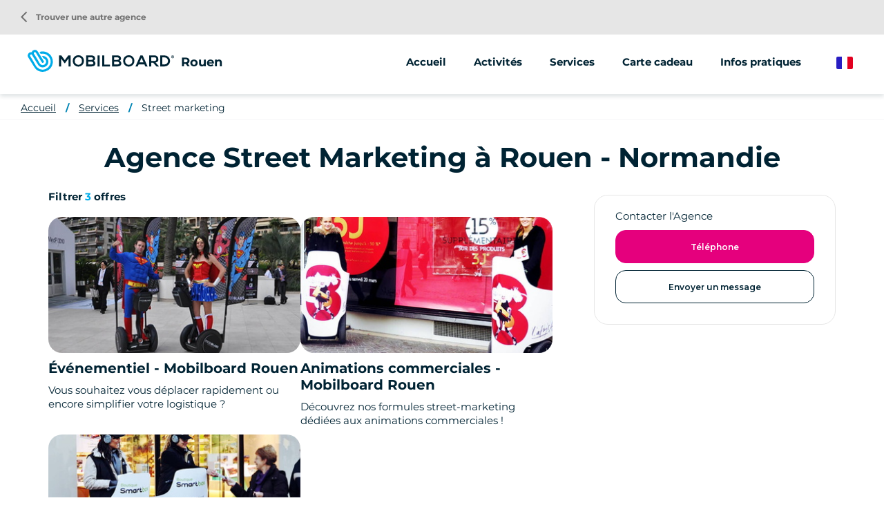

--- FILE ---
content_type: text/html; charset=UTF-8
request_url: https://www.mobilboard.com/fr/rouen/street-marketing
body_size: 6643
content:
<!DOCTYPE html>
<html lang="fr" dir="ltr" prefix="content: http://purl.org/rss/1.0/modules/content/  dc: http://purl.org/dc/terms/  foaf: http://xmlns.com/foaf/0.1/  og: http://ogp.me/ns#  rdfs: http://www.w3.org/2000/01/rdf-schema#  schema: http://schema.org/  sioc: http://rdfs.org/sioc/ns#  sioct: http://rdfs.org/sioc/types#  skos: http://www.w3.org/2004/02/skos/core#  xsd: http://www.w3.org/2001/XMLSchema# ">
    <head>
        <link rel="preconnect" href="http://maxcdn.bootstrapcdn.com" crossorigin>
        <script>
            window.dataLayer = window.dataLayer || [];
        </script>
        <meta charset="utf-8" />
<meta property="og:description" content="" />
<meta property="og:title" content="Agence Street Marketing à Rouen - Normandie" />
<meta property="og:url" content="https://www.mobilboard.com/fr/rouen/street-marketing" />
<meta name="twitter:card" content="summary_large_image" />
<meta name="twitter:title" content="Agence Street Marketing à Rouen - Normandie" />
<meta name="twitter:description" content="" />
<meta name="Generator" content="Drupal 9 (https://www.drupal.org)" />
<meta name="MobileOptimized" content="width" />
<meta name="HandheldFriendly" content="true" />
<meta name="viewport" content="width=device-width, initial-scale=1.0" />
<link rel="canonical" href="https://www.mobilboard.com/fr/rouen/street-marketing" />
<link rel="icon" href="/sites/default/themes/mobilboard/favicon.ico" type="image/vnd.microsoft.icon" />
<link rel="alternate" hreflang="fr" href="https://www.mobilboard.com/fr/rouen/street-marketing" />
<link rel="alternate" hreflang="en" href="https://www.mobilboard.com/en/rouen/street-marketing" />
<link rel="alternate" hreflang="de" href="https://www.mobilboard.com/de/rouen/street-marketing" />
<link rel="alternate" hreflang="es" href="https://www.mobilboard.com/es/rouen/venta-ambulante" />
<link rel="shortlink" href="https://www.mobilboard.com/fr/taxonomy/term/852" />

        <title>Agence Street Marketing à Rouen - Normandie</title>
        <link rel="stylesheet" media="all" href="/sites/default/files/css/css_Sl4LRMNAKgKC73I4WttbKaFTfRNzrtOxiNi3J1AifR8.css" />
<link rel="stylesheet" media="all" href="https://unpkg.com/leaflet@1.9.1/dist/leaflet.css" />
<link rel="stylesheet" media="all" href="/sites/default/files/css/css_kHKOKQ9rGnbarHogAjpkHTDYs-cSCrvzNE97-dGyBJw.css" />

        
        <script type="application/ld+json">[{"@context":"http:\/\/schema.org","@type":"BreadcrumbList","itemListElement":[{"@type":"ListItem","position":1,"item":{"@id":"https:\/\/www.mobilboard.com\/fr\/rouen","name":"Accueil"}},{"@type":"ListItem","position":2,"item":{"@id":"https:\/\/www.mobilboard.com\/fr\/rouen\/services","name":"Services"}},{"@type":"ListItem","position":3,"item":{"@id":"https:\/\/www.mobilboard.com\/fr\/rouen\/street-marketing","name":"Street marketing"}}]}]</script>
        <link rel="apple-touch-icon" sizes="180x180" href="/sites/default/themes/mobilboard/apple-touch-icon.png">
        <link rel="icon" type="image/png" sizes="32x32" href="/sites/default/themes/mobilboard/favicon-32x32.png">
        <link rel="icon" type="image/png" sizes="16x16" href="/sites/default/themes/mobilboard/favicon-16x16.png">
        <link rel="manifest" href="/sites/default/themes/mobilboard/site.webmanifest">
        <link rel="mask-icon" href="/sites/default/themes/mobilboard/safari-pinned-tab.svg" color="#5bbad5">
        <meta name="msapplication-TileColor" content="#da532c">
        <meta name="theme-color" content="#0084B3">
        <meta name="viewport" content="width=device-width, initial-scale=1, maximum-scale=1">
        <script type="text/javascript" src="https://cache.consentframework.com/js/pa/33790/c/Qa1z3/stub" referrerpolicy="origin"></script>
        <script type="text/javascript" src="https://choices.consentframework.com/js/pa/33790/c/Qa1z3/cmp" referrerpolicy="origin" async></script>
        <script>
            var _paq = window._paq = window._paq || [];
            /* tracker methods like "setCustomDimension" should be called before "trackPageView" */
            _paq.push(['trackPageView']);
            _paq.push(['enableLinkTracking']);
            (function() {
                var u="//mato.mobilboard.com/";
                _paq.push(['HeatmapSessionRecording::disable']);
                _paq.push(['setTrackerUrl', u+'matomo.php']);
                _paq.push(['setSiteId', '1']);
                var d=document, g=d.createElement('script'), s=d.getElementsByTagName('script')[0];
                g.async=true; g.src=u+'matomo.js'; s.parentNode.insertBefore(g,s);
            })();
        </script>
        <!-- End Matomo Code -->
    </head>
    <body class="agence">
        <!-- Google Tag Manager (noscript) -->
        <noscript><iframe src="https://www.googletagmanager.com/ns.html?id=GTM-NW7PPB7"
                          height="0" width="0" style="display:none;visibility:hidden"></iframe></noscript>
        <!-- End Google Tag Manager (noscript) -->
        <a href="#main-content" class="visually-hidden focusable">
            Aller au contenu principal
        </a>
        
          <div class="dialog-off-canvas-main-canvas" data-off-canvas-main-canvas>
    <div class="layout-container">

  <header id="header" role="banner">
      <div>
    <div id="block-mobilboard-entete">
  
    
      <div class="container-fluid agence">
    <div class="row">
        <div class="logo has-titre">
                        <a href="/fr" class="icon"></a>
                        Rouen
        </div>
                    <div class="menu">
                <div class="menu-open material-icons">menu</div>
                <div class="menu-liens">
                    <div class="menu-close material-icons">close</div>
                                        <div class="menu-title">Mobilboard Rouen</div>
                                                            <div class="nav">
                            <ul>
        <li>
                        <a href="/fr/rouen">Accueil</a>
                    </li>
                                    <li>
                                                                                                                                                                                                                                                                                                                                                                                                                                                                                                        <span>Activités</span>
                                                                                                                                                                                                                                            <ul>
                                                                                        <li>
                                <a href="/fr/rouen/segway">
                                                                        Segway
                                </a>
                            </li>
                                                                                                                                                                                                                                                                                                                                                                </ul>
                                    </li>
                                                                    <li>
                                                                                                                                                                                                                                                                                                                                                                                                                                                                                                                                                                                                                <span>Services</span>
                                                                                                                                                                                                                                                                                                                                    <ul>
                                                                                        <li>
                                <a href="/fr/rouen/animations-groupes">
                                                                        Animations/groupes
                                </a>
                            </li>
                                                                                                                                                        <li>
                                <a href="/fr/rouen/street-marketing">
                                                                        Street marketing
                                </a>
                            </li>
                                                                                                                                                        <li>
                                <a href="/fr/rouen/vente-de-vehicules">
                                                                        Vente de véhicules
                                </a>
                            </li>
                                                                                                                                                                                </ul>
                                    </li>
                                                                                                            <li>
                                                                                                                                                                                                                                                                                                                                                                                                                                                    <a href="/fr/rouen/carte-cadeau">Carte cadeau</a>
                                                                                                                                                                                                                                                                                                                                                                                                                                                                                    </li>
                                                <li>
                                                                                                                                                                                                                                                                                                                                                                                                                                                    <a href="/fr/rouen/infos-pratiques">Infos pratiques</a>
                                                                                                                                                                                                                                                                                                                                                                                                                                                                                    </li>
                        </ul>
<a href="/fr/trouver-une-agence" class="retour-agences"><i class="material-icons">arrow_back_ios</i> Trouver une autre agence</a>
                    </div>
                </div>
            </div>
                <div class="selecteur-langue">
            <ul class="language-switcher-language-url"><li hreflang="fr" data-drupal-link-system-path="taxonomy/term/852" class="is-active"><a href="/fr/rouen/street-marketing" class="language-link is-active" hreflang="fr" data-drupal-link-system-path="taxonomy/term/852">French</a></li><li hreflang="en" data-drupal-link-system-path="taxonomy/term/852"><a href="/en/rouen/street-marketing" class="language-link" hreflang="en" data-drupal-link-system-path="taxonomy/term/852">English</a></li><li hreflang="de" data-drupal-link-system-path="taxonomy/term/852"><a href="/de/rouen/street-marketing" class="language-link" hreflang="de" data-drupal-link-system-path="taxonomy/term/852">German</a></li><li hreflang="es" data-drupal-link-system-path="taxonomy/term/852"><a href="/es/rouen/venta-ambulante" class="language-link" hreflang="es" data-drupal-link-system-path="taxonomy/term/852">Spanish</a></li></ul>
        </div>
    </div>
</div>

  </div>

  </div>

  </header>

  
  

  

  

  

  <main role="main">
    <a id="main-content" tabindex="-1"></a>
    <div class="layout-content">
        <div>
    <div data-drupal-messages-fallback class="hidden"></div><div id="block-mobilboard-breadcrumbs">
  
    
        <nav role="navigation" aria-labelledby="system-breadcrumb" class="container-fluid d-none d-lg-block">
    <ol>
          <li>
                  <a href="/fr/rouen">Accueil</a>
              </li>
          <li>
                  <a href="/fr/rouen/services">Services</a>
              </li>
          <li>
                  <a href="/fr/rouen/street-marketing">Street marketing</a>
              </li>
        </ol>
  </nav>

  </div>
<div id="block-mobilboard-content">
  
    
      <div class="liste-offres container service" about="/fr/rouen/street-marketing">
        
    <h1 class="titre-h1">Agence Street Marketing à Rouen - Normandie</h1>
    
                <div class="wrapper-contact">
        <div class="title">Contacter l'Agence</div>
                    <div class="boutonRose telephone"><span class="intitule">Téléphone</span><a href="tel:+33954125479" class="numero">+33954125479</a></div>
                        <a href="/fr/contact/rouen" class="boutonBlanc mail">Envoyer un message</a>
                    </div>
                <div class="nb-resultats">Filtrer <em class="placeholder">3</em> offres</div>
    <div id="filtres-offres">
        
    </div>
        <div class="teasers">
        <article data-history-node-id="897" role="article" class="click-block node node-offre-service teaser" data-url="/fr/rouen/street-marketing/evenementiel-mobilboard-rouen" about="/fr/rouen/street-marketing/evenementiel-mobilboard-rouen">
    
    
    <div class="image" data-hover="+ d'infos">
          <img loading="lazy" src="/sites/default/files/styles/offre_teaser/public/2023-01/evenementiel-street-marketing-mobilboard.jpeg?h=cd2a7045&amp;itok=HmELPtyB" width="370" height="200" alt="Évènementiel street marketing Mobilboard" typeof="foaf:Image" />




</div>


    <h3 class="titre-h3"><a href="/fr/rouen/street-marketing/evenementiel-mobilboard-rouen" title="Événementiel - Mobilboard Rouen">Événementiel - Mobilboard Rouen</a></h3>
    <div class="body">
        
            <div>Vous souhaitez vous déplacer rapidement ou encore simplifier votre logistique ?</div>
      
    </div>
    
</article>
<article data-history-node-id="895" role="article" class="click-block node node-offre-service teaser" data-url="/fr/rouen/street-marketing/animations-commerciales-mobilboard-rouen" about="/fr/rouen/street-marketing/animations-commerciales-mobilboard-rouen">
    
    
    <div class="image" data-hover="+ d'infos">
          <img loading="lazy" src="/sites/default/files/styles/offre_teaser/public/2022-12/animations-commerciales-mobilboard.jpeg?h=cd2a7045&amp;itok=pAsHQYnE" width="370" height="200" alt="animations commerciales en Segway " typeof="foaf:Image" />




</div>


    <h3 class="titre-h3"><a href="/fr/rouen/street-marketing/animations-commerciales-mobilboard-rouen" title="Animations commerciales - Mobilboard Rouen">Animations commerciales - Mobilboard Rouen</a></h3>
    <div class="body">
        
            <div>Découvrez nos formules street-marketing dédiées aux animations commerciales !</div>
      
    </div>
    
</article>
<article data-history-node-id="894" role="article" class="click-block node node-offre-service teaser" data-url="/fr/rouen/street-marketing/mobilboard-rouen-ouverture-de-points-de-vente" about="/fr/rouen/street-marketing/mobilboard-rouen-ouverture-de-points-de-vente">
    
    
    <div class="image" data-hover="+ d'infos">
          <img loading="lazy" src="/sites/default/files/styles/offre_teaser/public/2023-01/ouverture-de-points-de-vente.jpeg?h=cd2a7045&amp;itok=as9DFOCk" width="370" height="200" alt="ouverture de points de vente en Camargue" typeof="foaf:Image" />




</div>


    <h3 class="titre-h3"><a href="/fr/rouen/street-marketing/mobilboard-rouen-ouverture-de-points-de-vente" title="Mobilboard Rouen - Ouverture de points de vente">Mobilboard Rouen - Ouverture de points de vente</a></h3>
    <div class="body">
        
            <div>Vous souhaitez être certain de créer l&#039;événement dès les premiers jours d&#039;ouverture ?</div>
      
    </div>
    
</article>

    </div>
</div>
<div class="texte-seo container-fluid">
        
            <div><h2><span><span><strong>Distribution de flyers à Rouen et en Normandie avec Mobilboard</strong></span></span></h2>

<p><span><span>L’affichage mobile en complément des opérations de pur street-marketing, voilà ce qui permet à votre message d’être diffusé au bon endroit, au bon moment et auprès de la bonne cible.</span></span></p>

<p><span><span>C’est le moyen idéal pour créer une vraie dynamique lors d’une période, d’un événement ou d’optimiser une <strong>campagne de communication</strong>. Création de trafic, notoriété, offre spéciale, lancement de produit, ouverture de magasin, salon... À chaque objectif, une proposition d’opération.</span></span></p>

<p><span><span>Le street marketing est une stratégie de communication qui vise à atteindre les consommateurs de manière innovante et directe dans leur environnement quotidien. Cela peut inclure des activités telles que des événements en direct, des distributions de prospectus et des activations de marque dans les rues. Une agence de street marketing à À Rouen et en Normandiepeut aider les entreprises à se faire connaître auprès de leur public cible en utilisant ces stratégies de marketing direct.</span></span></p>

<p><span><span>Nos prestations sont conçues sur-mesure et dans le respect de votre budget et cahier des charges. Chez Mobilboard Rouen, nous faisons tout pour rendre vos actions de street-marketing originales afin de <strong>faire parler de votre société</strong>. Ainsi, votre campagne de communication va prendre la forme d’un événement sur un thème spécifique lié à votre marque ou à votre produit qu’il va falloir mettre en avant ou faire connaître.</span></span></p>

<p><span><span>Lorsqu'une entreprise commande une opération de <strong>distribution de flyers à Rouen</strong>, elle peut s'attendre à obtenir des résultats. Premièrement, une augmentation de la visibilité car la distribution de flyers aide à faire connaître la marque auprès de la population locale. Aussi, l'entreprise peut renforcer la reconnaissance de sa marque et la faire ressortir parmi la concurrence. La distribution de flyers aide à générer des prospects et à susciter un intérêt pour les produits ou services de l'entreprise.</span></span></p>

<p><span><span>Parfois, l'augmentation du chiffre d'affaires est immédiate notamment dans le cas d'une opération Drive-to-Store qui a pour objectif de diriger vers le <strong>point de vente</strong> des personnes situées dans la zone de chalandise. Enfin, en distribuant des flyers avec Mobilboard, l'entreprise peut établir un contact direct avec le public et améliorer l'engagement avec celui-ci.</span></span></p>

<p> </p>

<h2>Pourquoi opter pour une agence de street marketing en Normandie ?</h2>

<p>Le marketing de rue est un moyen impactant d'atteindre les consommateurs à leur niveau. Des activités de street marketing peuvent être organisées dans des lieux tels que les centres commerciaux, les zones animées et les événements en direct. Les entreprises peuvent ainsi offrir une expérience captivante pour les consommateurs et susciter leur intérêt pour leurs produits ou services.</p>

<p>Ci-dessous quelques arguments en faveur de la recours à une société de marketing de terrain à Rouen :</p>

<p>• <strong>Interaction directe avec les consommateurs</strong> : le marketing de rue vous donne la possibilité de vous connecter avec les consommateurs de manière personnelle, ce qui peut renforcer la fidélité et améliorer la réputation de la marque.</p>

<p>• <strong>Expériences captivantes</strong> : les activités de street marketing peuvent offrir des expériences uniques pour les consommateurs, renforçant leur engagement et leur intérêt pour la marque.</p>

<p>• <strong>Améliorer la visibilité de la marque</strong> : le marketing de rue peut contribuer à accroître la visibilité de la marque en attirant l'attention des consommateurs dans leur environnement habituel.</p></div>
      
</div>

  </div>

  </div>

    </div>
    
    
  </main>

      <footer role="contentinfo">
        <div>
    <div id="block-pieddepage">
  
    
              <div class="overlay-wrapper popup-plan-wrapper">
        <div class="header row">
            <div class="col-9 col-lg-12">
                <div class="title"><span>Plan d'accès</span></div>
            </div>
            <div class="col-3">
                <div class="close material-icons">close</div>
            </div>
        </div>
        <div class="container">
            <a href="https://www.google.com/maps/place/208 rue Martainville,76000 Rouen,France/@49.439992,1.099147,17z" class="boutonRose">M'y rendre</a>
            <div id="carte-popup" data-lat="49.439992" data-lng="1.099147">
            </div>
        </div>
    </div>
        <div id="reseaux-sociaux-agence" class="container-fluid">
        <div class="titre">Rejoignez Mobilboard Rouen</div>
        <div class="liens">
                            <a href="https://www.facebook.com/mobilboard.rouen/" class="lien facebook no-target" target="_blank"></a>
                                                                                </div>
    </div>
    <div id="menu-agence">
        <div class="container">
            <div class="row">
                                    <div class="col-12 col-lg-3">
                        <address>
                            <span class="titre">Mobilboard Rouen</span><br/>
                                                            208 rue Martainville<br>
                                                                                                                                                76000 Rouen<br>
                                                                                                                    France<br>
                                                        Magic wheel, commerçant indépendant, adhérent au réseau Mobilboard
                        </address>
                    </div>
                                    <div class="col-12 col-lg-3">
                                                                                    <span class="lien-contact telephone"><span class="intitule">Nous appeler</span><a href="tel:+33954125479" class="numero">+33954125479</a></span>
                                                        <a href="/fr/contact/rouen" class="lien-contact mail">Envoyer un message</a>
                                                            <span class="lien-contact carte">Plan d'accès</span>
                                                                        </div>
                <div class="col-12 col-lg-6">
                    <ul class="liens">
                                                                                                                                        <li>
                                    <a href="/fr/rouen/segway">Segway</a>
                                </li>
                                                                                                                                                                    <li>
                                    <a href="/fr/rouen/animations-groupes">Animations/groupes</a>
                                </li>
                                                                                                                <li>
                                    <a href="/fr/rouen/street-marketing">Street marketing</a>
                                </li>
                                                                                                                <li>
                                    <a href="/fr/rouen/vente-de-vehicules">Vente de véhicules</a>
                                </li>
                                                                                                                                                                                    <li>
                            <a href="/fr/les-avis/rouen">Avis</a>
                        </li>
                    </ul>
                </div>
            </div>
        </div>
    </div>
    <div id="push-reseau">
        <div class="container">
            <div class="row justify-content-between">
                <div class="col-12 col-lg-6">
                    <div class="titre">Le réseau Mobilboard</div>
                    <div class="texte">Plus de 500 activités disponibles selon votre destination</div>
                </div>
                <div class="col-12 col-lg-auto">
                    <a class="boutonBlanc" href="/fr/trouver-une-agence">Trouver une autre agence</a>
                </div>
            </div>
        </div>
    </div>
<div id="menu-divers">
    <div class="container">
        
              <ul>
              <li>
        <a href="/fr/qui-sommes-nous" data-drupal-link-system-path="node/1047">Qui sommes-nous ?</a>
              </li>
          <li>
        <a href="/fr/seminaire-velo" data-drupal-link-system-path="node/1592">Séminaire à vélo</a>
              </li>
          <li>
        <a href="/fr/acheter-un-gyropode-segway" data-drupal-link-system-path="node/1552">Acheter un Segway</a>
              </li>
          <li>
        <a href="/fr/mentions-legales" data-drupal-link-system-path="node/124">Mentions légales</a>
              </li>
          <li>
        <a href="/fr/politique-de-confidentialite" data-drupal-link-system-path="node/1547">Politique de confidentialité </a>
              </li>
          <li>
        <a href="https://www.studio-juillet.com">StudioJuillet</a>
              </li>
          <li>
        <a href="https://agence-kzn.com/">Agence Kzn</a>
              </li>
          <li>
        <a href="/fr/contact" data-drupal-link-system-path="contact">Contact</a>
              </li>
          <li>
        <a href="/fr/sitemap" data-drupal-link-system-path="sitemap">Plan du site</a>
              </li>
            <li><a href="#" class="link-footer open-tarteaucitron">Gestion des cookies</a></li>
    </ul>
  


    </div>
</div>



  </div>

  </div>

    </footer>
  
</div>
<div id="shadow"></div>

  </div>

        
        <script type="application/json" data-drupal-selector="drupal-settings-json">{"path":{"baseUrl":"\/","scriptPath":null,"pathPrefix":"fr\/","currentPath":"taxonomy\/term\/852","currentPathIsAdmin":false,"isFront":false,"currentLanguage":"fr"},"pluralDelimiter":"\u0003","suppressDeprecationErrors":true,"ajaxPageState":{"libraries":"common\/cartePopup,edito\/term,mobilboard\/global-styling,system\/base","theme":"mobilboard","theme_token":null},"ajaxTrustedUrl":[],"user":{"uid":0,"permissionsHash":"67ee749fad7a81180e175c6d23bf021148aa31f96a2d378439b7b3b8c2f315a6"}}</script>
<script src="/sites/default/files/js/js_M94NJbcPzQ9_-Jrtm24kTDd2j-_BtrKeKqYhnLgdKhE.js"></script>
<script src="https://unpkg.com/leaflet@1.9.1/dist/leaflet.js"></script>
<script src="/sites/default/files/js/js_CbHV33ngfrJ240zN3_IUPQRudG1pNw6exo1bRtfSdeg.js"></script>

                    <script>
                window.dataLayer = window.dataLayer || [];
                dataLayer.push({
                    'event': 'pageInfo',
                    'IsPageAgence' : 1,
                    'pageAgence' : 'rouen',
                });
            </script>
                    <!-- Google Tag Manager -->
            <script>(function(w,d,s,l,i){w[l]=w[l]||[];w[l].push({'gtm.start':
                        new Date().getTime(),event:'gtm.js'});var f=d.getElementsByTagName(s)[0],
                    j=d.createElement(s),dl=l!='dataLayer'?'&l='+l:'';j.async=true;j.src=
                    'https://www.googletagmanager.com/gtm.js?id='+i+dl;f.parentNode.insertBefore(j,f);
                })(window,document,'script','dataLayer','GTM-NW7PPB7');</script>
            <!-- End Google Tag Manager -->
    </body>
</html>


--- FILE ---
content_type: application/javascript
request_url: https://www.mobilboard.com/sites/default/files/js/js_CbHV33ngfrJ240zN3_IUPQRudG1pNw6exo1bRtfSdeg.js
body_size: 547
content:
(function ($, Drupal) {
    "use strict";
    Drupal.behaviors.cartePopup = {
        attach: function (context, settings){
            let cartepopup = $('#carte-popup');
            $('#menu-agence .lien-contact.carte,.node-agence .wrapper-contact .carte').click(function(){
                $('.popup-plan-wrapper,#shadow').addClass('active');
                let map = L.map('carte-popup',{zoomControl:false}).setView([cartepopup.data('lat'), cartepopup.data('lng')], 12);
                L.tileLayer('https://tile.openstreetmap.org/{z}/{x}/{y}.png', {
                    maxZoom: 19,
                    attribution: '&copy; <a href="http://www.openstreetmap.org/copyright">OpenStreetMap</a>'
                }).addTo(map);
                L.marker([cartepopup.data('lat'), cartepopup.data('lng')]).addTo(map);
            });
            $('.popup-plan-wrapper .close', context).click(function() {
                $('.popup-plan-wrapper,#shadow').removeClass('active');
            });
        }
    };
})(jQuery, Drupal);
;
(function ($, Drupal) {
    "use strict";
    Drupal.behaviors.editoTerm = {
        attach: function (context, settings){
            if($('.liste-offres', context).length > 0){
                $('.wrapper-contact .telephone', context).click(function() {
                    $(this).addClass('active');
                });
                $('#filtres-offres li', context).click(function(){
                    $('#filtres-offres li').removeClass('active');
                    $(this).addClass('active');
                    if($(this).data('categorie') === 'categorie-0') {
                        $('article.node-offre.teaser,article.node-offre-service.teaser').show();
                    } else {
                        $('article.node-offre.teaser:not(.'+$(this).data('categorie')+'),article.node-offre-service.teaser:not(.'+$(this).data('categorie')+')').hide();
                        $('article.node-offre.teaser.'+$(this).data('categorie')+',article.node-offre-service.teaser.'+$(this).data('categorie')).show();
                    }
                });
            }
        }
    };
})(jQuery, Drupal);
;


--- FILE ---
content_type: image/svg+xml
request_url: https://www.mobilboard.com/sites/default/themes/mobilboard/images/carte.svg
body_size: 258
content:
<svg xmlns="http://www.w3.org/2000/svg" width="17" height="16.9" viewBox="0 0 17 16.9">
  <path id="map_FILL0_wght300_GRAD0_opsz24" d="M15,20.45l-6-2.1L4.7,20.025a.815.815,0,0,1-.825-.1A.857.857,0,0,1,3.5,19.2V6.075a.93.93,0,0,1,.163-.538A.88.88,0,0,1,4.1,5.2L9,3.55l6,2.1,4.3-1.675a.851.851,0,0,1,.825.075.818.818,0,0,1,.375.725V17.95a.869.869,0,0,1-.175.55.974.974,0,0,1-.475.325Zm-.75-1.825V6.925L9.75,5.35v11.7Zm1.5,0L19,17.55V5.7L15.75,6.925ZM5,18.3l3.25-1.25V5.35L5,6.45ZM15.75,6.925v0ZM8.25,5.35v0Z" transform="translate(-3.5 -3.55)" fill="#002333"/>
</svg>


--- FILE ---
content_type: image/svg+xml
request_url: https://www.mobilboard.com/sites/default/themes/mobilboard/images/fr.svg
body_size: 154
content:
<svg id="Drapeau_FR" data-name="Drapeau FR" xmlns="http://www.w3.org/2000/svg" width="24" height="18" viewBox="0 0 24 18">
  <path id="Rectangle_14" data-name="Rectangle 14" d="M2,0H8A0,0,0,0,1,8,0V18a0,0,0,0,1,0,0H2a2,2,0,0,1-2-2V2A2,2,0,0,1,2,0Z" fill="#281dc2"/>
  <rect id="Rectangle_15" data-name="Rectangle 15" width="8" height="18" transform="translate(8)" fill="#fff"/>
  <path id="Rectangle_16" data-name="Rectangle 16" d="M0,0H6A2,2,0,0,1,8,2V16a2,2,0,0,1-2,2H0a0,0,0,0,1,0,0V0A0,0,0,0,1,0,0Z" transform="translate(16)" fill="#e20020"/>
</svg>
